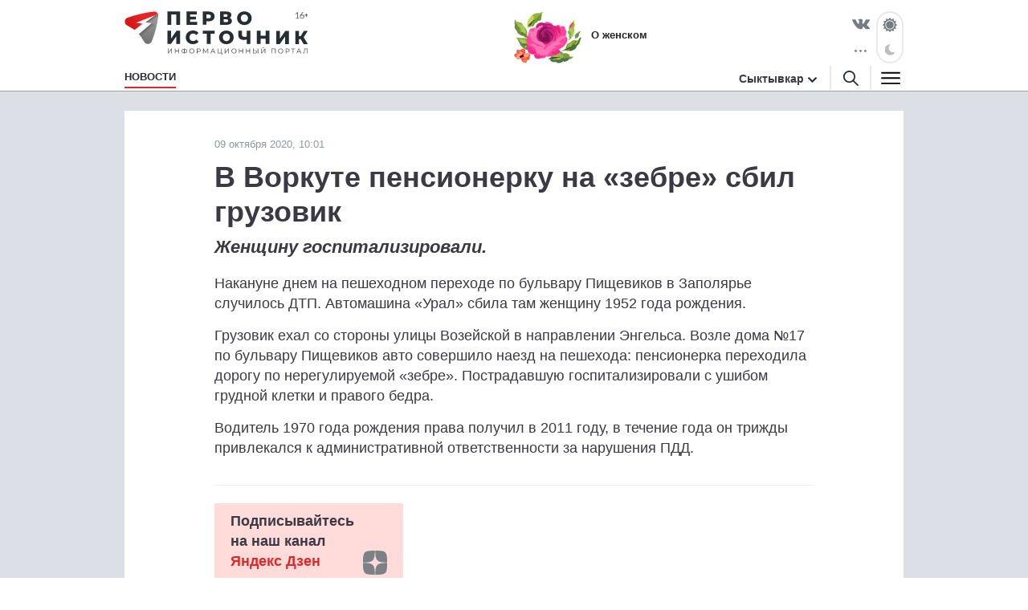

--- FILE ---
content_type: text/html; charset=utf-8
request_url: https://syktyvkar.1istochnik.ru/news/90111
body_size: 6355
content:
<!DOCTYPE html><html lang="ru"><head><meta charset="UTF-8" /><meta content="origin" name="referrer" /><meta content="width=device-width, user-scalable=no" name="viewport" /><meta content="#e62626" name="msapplication-TileColor" /><meta content="#FFFFFF" name="theme-color" /><meta content="ru_RU" property="og:locale" /><meta content="website" property="og:type" /><link href="/site.webmanifest" rel="manifest" /><link crossorigin="" href="//mc.yandex.ru" rel="preconnect" /><link rel="preload" href="https://assets.1istochnik.ru/packs/css/site-6f3d4b25.css" as="style" type="text/css"><link rel="preload" href="https://assets.1istochnik.ru/packs/js/site-09172dc00dc5d2210722.js" as="script" type="text/javascript"><meta content="d5b63a4521f73b00b03d656ce98feb7a" name="pmail_verification" /><link rel="apple-touch-icon-precomposed" type="image/png" href="https://assets.1istochnik.ru/packs/media/images/site/favicon/apple-touch-icon-48095cef32519315df8b3a5eb7f5951f.png" sizes="180x180" /><link rel="icon" type="image/png" href="https://assets.1istochnik.ru/packs/media/images/site/favicon/android-chrome-192x192-4cac237fdbf354bbc28437a0787eaa79.png" sizes="192x192" /><link rel="icon" type="image/png" href="https://assets.1istochnik.ru/packs/media/images/site/favicon/favicon-32x32-af7a540b56b9150ab1d54290ca5cbc4c.png" sizes="32x32" /><link rel="icon" type="image/png" href="https://assets.1istochnik.ru/packs/media/images/site/favicon/favicon-16x16-061b2be1993aa81ca423c8684c604778.png" sizes="16x16" /><link rel="icon" type="image/svg" href="https://assets.1istochnik.ru/packs/media/images/site/favicon/favicon-ca8c96031086a7cb4a7e3707e1722dc9.svg" sizes="70x70" /><link rel="apple-touch-icon" type="image/png" href="https://assets.1istochnik.ru/packs/media/images/site/favicon/apple-touch-icon-48095cef32519315df8b3a5eb7f5951f.png" sizes="180x180" /><link rel="apple-touch-icon" type="image/png" href="https://assets.1istochnik.ru/packs/media/images/site/favicon/apple-touch-icon-57x57-a2ec3a91f3da78e60220eeb211cdfe72.png" sizes="57x57" /><link rel="apple-touch-icon" type="image/png" href="https://assets.1istochnik.ru/packs/media/images/site/favicon/apple-touch-icon-114x114-1c8fc031ef73b6e43f0b34fe003f1b43.png" sizes="114x114" /><link rel="apple-touch-icon" type="image/png" href="https://assets.1istochnik.ru/packs/media/images/site/favicon/apple-touch-icon-144x144-38aeff95a5dd32aa3bd361266f69af8b.png" sizes="144x144" /><link color="#e62626" href="https://assets.1istochnik.ru/packs/media/images/site/favicon/safari-pinned-tab-62b38f7326993fe6c7fec745bc8ab14f.svg" rel="mask-icon" /><meta name="csrf-param" content="authenticity_token" />
<meta name="csrf-token" content="+QbMlWMHv9Odj79Owo1oCZiadFb0paMt13YcSoGyxFzTcNJbzpilg5SbWb4qkv4i/MYUNSTGxtPf9NkzEZIgkg==" /><title>В Воркуте пенсионерку на «зебре» сбил грузовик</title>
<meta name="description" content="Женщину госпитализировали.">
<link rel="canonical" href="https://syktyvkar.1istochnik.ru/news/90111">
<meta property="og:title" content="В Воркуте пенсионерку на «зебре» сбил грузовик">
<meta property="og:description" content="Женщину госпитализировали.">
<meta property="og:type" content="article">
<meta property="og:url" content="https://syktyvkar.1istochnik.ru/news/90111">
<meta name="twitter:title" content="В Воркуте пенсионерку на «зебре» сбил грузовик">
<meta name="twitter:description" content="Женщину госпитализировали.">
<meta name="twitter:card" content="summary">
<meta name="publish-date" content="2020-10-09T10:01:00+03:00"><link rel="alternate" type="application/rss+xml" title="RSS" href="/rss/all" /><link rel="stylesheet" media="all" href="https://assets.1istochnik.ru/packs/css/site-6f3d4b25.css" /><script src="https://assets.1istochnik.ru/packs/js/site-09172dc00dc5d2210722.js" defer="defer"></script></head><body data-theme="light"><script>window.ym_id = 43129674;

(function (m, e, t, r, i, k, a) {
    m[i] = m[i] || function () {
        (m[i].a = m[i].a || []).push(arguments)
    };
    m[i].l = 1 * new Date();
    k = e.createElement(t), a = e.getElementsByTagName(t)[0], k.async = 1, k.src = r, a.parentNode.insertBefore(k, a)
})
(window, document, "script", "https://mc.yandex.ru/metrika/tag.js", "ym");

ym(43129674, "init", {
    trackLinks: true,
    accurateTrackBounce: true
});</script><noscript><div><img alt="" src="https://mc.yandex.ru/watch/43129674" style="position:absolute; left:-9999px;" /></div></noscript><header data-controller="header" id="header"><div class="d-md-none" id="mobile-panel-fixed"><div class="panel-fixed-content header__content-mobile"><div class="container"><div class="row"><div class="col-12 d-flex"><a href="/"><img alt="" id="logo-mobile" src="https://assets.1istochnik.ru/packs/media/images/site/logo-white-mobile-708890c8360e2231bb23d9532d5b34f7.svg" /></a></div><div class="col-12 d-flex header-mobile__right-panel" data-controller="header-navigation"><div class="nav-btn nav-btn__search" data-action="click-&gt;header#showSearchBread"></div><div class="nav-btn nav-btn__bread" data-action="click-&gt;header#showMenuBread"></div></div></div></div></div></div><div id="desktop-panel-fixed"><div class="panel-fixed-content"><div class="container"><div class="row header__content"><div class="col-xl-5 col-lg-6 col-md-8 d-none d-md-block"><a href="/"><img alt="" class="logo light" src="https://assets.1istochnik.ru/packs/media/images/site/logo-41aa3b25838015634c5ec027799a1448.svg" /><img alt="" class="logo dark" src="https://assets.1istochnik.ru/packs/media/images/site/logo-for-dark-07bc8362bb735ceca5a70e96b3e0317c.svg" /></a></div><div class="col-xl-16 col-lg-16 col-md-13 col-24 d-none d-md-flex header-newsbox"><a href="https://syktyvkar.1istochnik.ru/news/o_zhenskom?utm_campaign=special&amp;utm_medium=element&amp;utm_source=syktyvkar_1istochnik_ru" rel="nofollow noopener" target="_blank"><img alt="О женском" class="d-none d-lg-block" src="https://media.1istochnik.ru/attachments/istochnik/elements/9/90913/1639469761-0896848767.png" /><span>О женском</span></a></div><div class="col-xl-3 col-lg-2 col-md-3 d-none d-md-flex justify-content-end"><div class="header-socialbox"><span class="socialbox-items"><a href="https://vk.com/1komi" rel="nofollow noopener" target="_blank"><svg height="14px" viewBox="0 0 25 14.264" width="22px"><path d="M23.012,4.858c-2.525,3.358-2.8,3.046-.716,4.985a11.01,11.01,0,0,1,2.487,2.876,0.915,0.915,0,0,1-.925,1.471l-3.332.052a2.778,2.778,0,0,1-1.666-.508c-1.249-.859-2.421-3.085-3.332-2.8,0,0-.937.3-0.91,2.3a1,1,0,0,1-.2.664,1.124,1.124,0,0,1-.691.286h-1.5c-3.293.208-6.2-2.825-6.2-2.825A34.532,34.532,0,0,1,.066,1.532,0.59,0.59,0,0,1,.079.9,0.938,0.938,0,0,1,.82.647l3.567-.026A1.355,1.355,0,0,1,4.96.855a0.958,0.958,0,0,1,.313.417A25.986,25.986,0,0,0,6.614,4.058C7.914,6.739,8.8,7.195,9.308,6.922c0,0,.664-0.4.52-3.644A3.839,3.839,0,0,0,9.45,1.573a1.725,1.725,0,0,0-1.106-.559c-0.2-.026.13-0.5,0.559-0.7A8.125,8.125,0,0,1,12.013,0,6.933,6.933,0,0,1,13.771.17c1.237,0.3.82,1.445,0.82,4.2,0,0.885-.169,2.122.469,2.525,0.274,0.182.951,0.026,2.617-2.811a24.133,24.133,0,0,0,1.393-2.929A0.776,0.776,0,0,1,19.4.755,0.853,0.853,0,0,1,19.889.677l3.749-.026c1.132-.143,1.314.378,1.314,0.378C25.16,1.565,24.548,2.815,23.012,4.858Z" transform="translate(0.021 0.035)"></path></svg></a><div class="socialbox-popup"><span class="socialbox-popup__button"><svg data-pointer="" height="3px" viewBox="0 0 17.6 2.5" width="21px"><circle cx="13.8" cy="1.2" data-right="" r="1.2"></circle><circle cx="8.8" cy="1.2" data-center="" r="1.2"></circle><circle cx="3.8" cy="1.2" data-left="" r="1.2"></circle></svg></span><div class="socialbox-popup__content"><p>Читайте нас в соцсетях</p><a href="https://vk.com/1komi" rel="nofollow noopener" target="_blank"><i class="icon-vk-real"></i><span>ВКонтакте</span></a><a href="https://ok.ru/pervoistochnik.kirov" rel="nofollow noopener" target="_blank"><i class="icon-ok-square"></i><span>Одноклассники</span></a></div></div></span></div><div class="header-themebox" data-controller="header-themebox"><span class="icon-themebox-sunday" data-action="click-&gt;header-themebox#setLight" title="Светлый режим"></span><span class="icon-themebox-nightday" data-action="click-&gt;header-themebox#setDark" title="Тёмный режим"></span></div></div></div><div class="row header-navigation" data-controller="header-navigation"><div class="overlay-popup" data-action="click-&gt;header#clickOverlay"></div><nav class="col-xl-19 col-lg-18 col-md-16"><ul class="header-navigation__menu"><li class="menu__item"><a class="menu__link active" aria-current="page" href="/"><span>Новости</span></a><div class="header-navigation__submenu"><div class="sel-inner-text"><ul class="col1-xl-5 header-navigation__submenu-list"><li><a class="menu__link" href="/news/society"><span>Общество</span></a></li><li><a class="menu__link" href="/news/incidents"><span>Происшествия</span></a></li><li><a class="menu__link" href="/news/interview"><span>Эксклюзив</span></a></li><li><a class="menu__link" href="/news/economy"><span>Бизнес</span></a></li><li><a class="menu__link" href="/news/politics"><span>Политика</span></a></li><li><a class="menu__link" href="/news/polezno_znat"><span>Полезно знать</span></a></li><li><a class="menu__link" href="/news/zhkh"><span>ЖКХ</span></a></li><li><a class="menu__link" href="/news/beauty"><span>Здоровье</span></a></li><li><a class="menu__link" href="/news/o_zhenskom"><span>О женском</span></a></li><li><a class="menu__link" href="/news/realty"><span>Недвижимость</span></a></li><li><a class="menu__link" href="/news/auto"><span>Авто</span></a></li><li><a class="menu__link" href="/news/horoscope"><span>Гороскоп</span></a></li><li><a class="menu__link" href="/news/pets"><span>Животные</span></a></li><li><a class="menu__link" href="/news/sport"><span>Спорт</span></a></li></ul></div></div></li><li class="menu__item"></li></ul></nav><div class="header-navigation__right col-xl-5 col-lg-6 col-md-8 d-none d-md-flex vertical-center justify-content-end"><div class="header-citybox d-none d-md-block"><a class="header-citybox__city" href="javascript:;"><span>Сыктывкар</span></a><div class="header-citybox__select"><div class="box-content"><div class="box-content__title">Выбор города</div><a href="https://1istochnik.ru">Киров</a><a class="active" href="https://syktyvkar.1istochnik.ru">Сыктывкар</a></div></div></div><div class="header-nav-buttons"><div class="button-search" data-action="click-&gt;header#showSearchBread"><a href="/search"><i class="icon-search black"></i></a></div><div class="button-menu" data-action="click-&gt;header#showMenuBread"><i class="icon-menu dark"></i></div></div></div><div class="header-navigation-search-bread"><div class="navigation-bread__btn" data-action="click-&gt;header#closeSearchBread"></div><div class="rows"><div class="navigation-bread__searchbox"><form action="/search" method="get"><i class="icon-search black"></i><input name="q" placeholder="Введите слово для поиска" type="text" /><div class="searchbox-cancel"></div></form></div></div></div><div class="header-navigation-menu-bread"><div class="navigation-bread__header d-md-none"><div class="bread-header__title">МЕНЮ</div></div><div class="navigation-bread__btn" data-action="click-&gt;header#closeMenuBread"></div><div class="navigation-bread__content"><div class="rows" data-controller="collapse"><div class="navigation-bread__menu h-bread-menu-it1" data-collapse-target="tag"><a data-action="click-&gt;collapse#toggle" class="bread-menu__title active" aria-current="page" href="/">Новости</a><ul><li><a class="bread-menu__link" href="/news/society"><span>Общество</span></a></li><li><a class="bread-menu__link" href="/news/incidents"><span>Происшествия</span></a></li><li><a class="bread-menu__link" href="/news/interview"><span>Эксклюзив</span></a></li><li><a class="bread-menu__link" href="/news/economy"><span>Бизнес</span></a></li><li><a class="bread-menu__link" href="/news/politics"><span>Политика</span></a></li><li><a class="bread-menu__link" href="/news/polezno_znat"><span>Полезно знать</span></a></li><li><a class="bread-menu__link" href="/news/zhkh"><span>ЖКХ</span></a></li><li><a class="bread-menu__link" href="/news/beauty"><span>Здоровье</span></a></li><li><a class="bread-menu__link" href="/news/o_zhenskom"><span>О женском</span></a></li><li><a class="bread-menu__link" href="/news/realty"><span>Недвижимость</span></a></li><li><a class="bread-menu__link" href="/news/auto"><span>Авто</span></a></li><li><a class="bread-menu__link" href="/news/horoscope"><span>Гороскоп</span></a></li><li><a class="bread-menu__link" href="/news/pets"><span>Животные</span></a></li><li><a class="bread-menu__link" href="/news/sport"><span>Спорт</span></a></li></ul></div><div class="navigation-bread__menu h-bread-menu-it2" data-collapse-target="tag"><a data-action="click-&gt;collapse#toggle" class="bread-menu__title" href="/map">Карта-справочник</a><ul><li><a class="bread-menu__link" href="/map/subrubrics/44796">Фитнес-центры</a></li><li><a class="bread-menu__link" href="/map/subrubrics/44786">Салоны красоты</a></li><li><a class="bread-menu__link" href="/map/subrubrics/43271">Ателье</a></li><li><a class="bread-menu__link" href="/map/subrubrics/43430">Стоматология</a></li><li><a class="bread-menu__link" href="/map/subrubrics/44777">Женская одежда</a></li><li><a class="bread-menu__link" href="/map/catalog">Все категории</a></li></ul></div><div class="navigation-bread__menu h-bread-menu-it3" data-collapse-target="tag"><div class="bread-menu__title" data-action="click-&gt;collapse#toggle">Обратная связь</div><ul><li><a class="bread-menu__link" href="/pages/agreement">Пользовательское соглашение</a></li><li><a class="bread-menu__link" href="/pages/information">Правовая информация</a></li><li><a class="bread-menu__link" href="/pages/contacts">Редакция</a></li><li><a class="bread-menu__link" href="/pages/partners">Рекламодателям</a></li><li><a class="bread-menu__link" href="/pages/comments">Публикация комментариев</a></li><li><a class="bread-menu__link" href="/pages/privacypolicy">Политика обработки персональных данных</a></li></ul></div></div><div class="rows navigation-bread-extra d-md-none d-block"><div class="bread-menu__city"><div class="bread-menu__title">Город</div><div><a href="https://1istochnik.ru"><i></i>Киров</a><a class="active" href="https://syktyvkar.1istochnik.ru"><i class="icon-menu-active"></i>Сыктывкар</a></div></div><div class="bread-menu__theme"><div class="bread-menu__title">Темы оформления</div><div class="themebox" data-controller="header-themebox"><div data-action="click-&gt;header-themebox#setLight" title="Светлый режим"><span class="icon-themebox-sunday"></span>Светлая</div><div data-action="click-&gt;header-themebox#setDark" title="Тёмный режим"><span class="icon-themebox-nightday"></span>Тёмная</div></div></div><div class="bread-menu__copy"><i class="icon-16plus"></i><p>Информационный портал «Первоисточник»<br />© 1istochnik, 2011 – 2026 гг.<br />Все права защищены</p></div><div class="bread-menu__social"><a href="https://vk.com/1komi" rel="nofollow noopener" target="_blank"><i class="icon-vk"></i></a><a href="https://ok.ru/pervoistochnik.kirov" rel="nofollow noopener" target="_blank"><i class="icon-ok"></i></a></div></div></div></div></div></div></div></div></header><div class="wrapper"><script type="application/ld+json">{"@context":"http://schema.org","@type":"Article","headline":"В Воркуте пенсионерку на «зебре» сбил грузовик","description":"Женщину госпитализировали.","datePublished":"2020-10-09T10:01:00+03:00","dateModified":"2020-10-09T10:01:56+03:00","mainEntityOfPage":{"@type":"WebPage","@id":"https://syktyvkar.1istochnik.ru/news/90111"},"author":{"@type":"Organization","name":"Первоисточник"},"publisher":{"@type":"Organization","name":"Первоисточник","logo":{"@type":"ImageObject","url":"https://syktyvkar.1istochnik.ruhttps://assets.1istochnik.ru/packs/media/images/site/favicon/android-chrome-512x512-eba013ecd0ee68d8e6fbb1d1441d49dc.png"}}}</script><main class="pb-md-4"><div class="container"><div class="row bn-first-line"><div class="d-none col-sm-12 col-md-12 d-md-block"></div><div class="d-none col-sm-12 col-md-12 d-md-block"></div></div></div><div class="article-wrapper mt-0 mt-md-4 mt-lg-0"><div class="container"><div class="row"><div class="article col-xl-18 mt-md-4" data-controller="article-fancybox" itemscope="" itemtype="http://schema.org/NewsArticle"><div class="article__meta"><link href="https://syktyvkar.1istochnik.ru/news/90111" itemprop="mainEntityOfPage url" /><meta content="В Воркуте пенсионерку на «зебре» сбил грузовик" itemprop="headline name" /><meta content="Женщину госпитализировали." itemprop="description" /><meta content="2020-10-09T10:01:00+03:00" itemprop="datePublished" /><meta content="2020-10-09T10:01:56+03:00" itemprop="dateModified" /><figure itemprop="publisher" itemscope="" itemtype="https://schema.org/Organization"><figure itemprop="logo" itemscope="" itemtype="https://schema.org/ImageObject"><link href="https://assets.1istochnik.ru/packs/media/images/site/favicon/android-chrome-512x512-eba013ecd0ee68d8e6fbb1d1441d49dc.png" itemprop="url image" /></figure><meta content="Первоисточник" itemprop="name" /><meta content="610000, Россия, Киров, ул. Московская, д. 40, офис 8" itemprop="address" /><meta content="+7 (8332) 712-712" itemprop="telephone" /><link content="https://syktyvkar.1istochnik.ru" itemprop="url" /></figure><meta content="Происшествия" itemprop="keywords" /></div><div class="article__dateviewer">09 октября 2020, 10:01</div><div class="article__title"><h1>В Воркуте пенсионерку на «зебре» сбил грузовик</h1></div><div class="article__subtitle"><h2>Женщину госпитализировали.</h2></div><div class="article__box"><div class="article__content" itemprop="articleBody"><!DOCTYPE html PUBLIC "-//W3C//DTD HTML 4.0 Transitional//EN" "http://www.w3.org/TR/REC-html40/loose.dtd"> <html><body> <p>Накануне днем на пешеходном переходе по бульвару Пищевиков в Заполярье случилось ДТП. Автомашина «Урал» сбила там женщину 1952 года рождения.</p> <p>Грузовик ехал со стороны улицы Возейской в направлении Энгельса. Возле дома №17 по бульвару Пищевиков авто совершило наезд на пешехода: пенсионерка переходила дорогу по нерегулируемой «зебре». Пострадавшую госпитализировали с ушибом грудной клетки и правого бедра.</p> <p>Водитель 1970 года рождения права получил в 2011 году, в течение года он трижды привлекался к административной ответственности за нарушения ПДД. </p> </body></html></div></div><div class="row"><div class="col-24 col-md-8"><div class="article__dzen-share"><a rel="nofollow noopener" target="_blank"><div><p>Подписывайтесь на наш канал <span class="link-dzen">Яндекс Дзен</span></p><span class="btn">Подписаться</span></div><i class="icon-dzen2"></i></a></div></div></div><div class="article__tags"><p>Теги:<a href="/news/incidents">Происшествия</a></p></div></div><div class="col-xl-6 d-none d-xl-block"><div class="row news-sidebar-list"><div class="col-24 mt-4"><div class="bn-sliderbox" data-bn-type="news_sidebar" data-controller="bnbox-sliderbox"><div class="bnbox news-sidebar-bnbox" data-controller="bnbox"><a href="https://syktyvkar.1istochnik.ru/news/polezno_znat" rel="nofollow noopener" target="_blank"><img alt="" class="lazyload" data-src="https://media.1istochnik.ru/attachments/istochnik/bns/10/103536/1698321272-d74d1f6516.jpg" src="" /></a></div></div></div><div class="col-24 mt-4"><div class="bn-sliderbox" data-bn-type="news_sidebar" data-controller="bnbox-sliderbox"><div class="bnbox news-sidebar-bnbox" data-controller="bnbox"><a href="https://syktyvkar.1istochnik.ru/news/economy?utm_campaign=news_sidebar&amp;utm_medium=banner&amp;utm_source=syktyvkar_1istochnik_ru" rel="nofollow noopener" target="_blank"><img alt="" class="lazyload" data-src="https://media.1istochnik.ru/attachments/istochnik/bns/9/90905/1698321395-2a20da6d4b.jpg" src="" /></a></div></div></div><div class="col-24 mt-4"><div class="bn-sliderbox" data-bn-type="news_sidebar" data-controller="bnbox-sliderbox"><div class="bnbox news-sidebar-bnbox" data-controller="bnbox"><a href="https://syktyvkar.1istochnik.ru/news/politics?utm_campaign=news_sidebar&amp;utm_medium=banner&amp;utm_source=syktyvkar_1istochnik_ru" rel="nofollow noopener" target="_blank"><img alt="" class="lazyload" data-src="https://media.1istochnik.ru/attachments/istochnik/bns/9/90903/1698321527-82037a1c06.jpg" src="" /></a></div></div></div><div class="col-24 mt-4"><div class="bn-sliderbox" data-bn-type="news_sidebar" data-controller="bnbox-sliderbox"><div class="bnbox news-sidebar-bnbox" data-controller="bnbox"><a href="https://syktyvkar.1istochnik.ru/news/beauty?utm_campaign=news_sidebar&amp;utm_medium=banner&amp;utm_source=syktyvkar_1istochnik_ru" rel="nofollow noopener" target="_blank"><img alt="" class="lazyload" data-src="https://media.1istochnik.ru/attachments/istochnik/bns/9/90904/1698321623-9c532255c9.jpg" src="" /></a></div></div></div><div class="col-24 mt-4"><div class="bn-sliderbox" data-bn-type="news_sidebar" data-controller="bnbox-sliderbox"><div class="bnbox news-sidebar-bnbox" data-controller="bnbox"><a href="https://syktyvkar.1istochnik.ru/news/sport?utm_campaign=news_sidebar&amp;utm_medium=banner&amp;utm_source=syktyvkar_1istochnik_ru" rel="nofollow noopener" target="_blank"><img alt="" class="lazyload" data-src="https://media.1istochnik.ru/attachments/istochnik/bns/14/143035/1698322211-3147dc03c6.jpg" src="" /></a></div></div></div></div></div></div></div></div><div class="__news--article-footer" data-controller="news--article-footer" data-news--article-footer-article-value="90111"><img alt="" src="https://assets.1istochnik.ru/packs/media/images/site/spinner-78ed20970ae3577dcb0322c6a011eaee.svg" style="display: block; margin-left: auto; margin-right: auto;" /></div></main></div><footer id="footer"><span class="map-footer-btn" data-action="click-&gt;map-footer-btn#toggle" data-controller="map-footer-btn"></span><div class="container"><div class="row"><div class="col-24"><div class="row vertical-center"><div class="col-xl-5 col-lg-6 col-md-8 col-sm-12 col-6"><img alt="" class="footer-logo d-none d-sm-block" src="https://assets.1istochnik.ru/packs/media/images/site/logo-gray-b4864da422ca9e0b253de568d793a6d0.svg" /><img alt="" class="footer-logo-mini d-sm-none" src="https://assets.1istochnik.ru/packs/media/images/site/logo-mini-gray-mobile-2acd54eba1f2f920f3cad598e69fe280.svg" /></div><div class="col-xl-7 col-lg-8 col-md-10 col-sm-12 col-18 footer-copybox"><p>Информационный портал «Первоисточник»<br />© 1istochnik, 2011 – 2026 гг.<br />Все права защищены</p></div><div class="col-xl-4 col-lg-5 col-md-6 col-sm-24 footer-socialbox"><div><a href="https://vk.com/1komi" rel="nofollow noopener" target="_blank"><i class="icon-vk-real"></i></a><a href="https://ok.ru/pervoistochnik.kirov" rel="nofollow noopener" target="_blank"><i class="icon-ok"></i></a></div></div></div><div class="row d-none d-md-block"><div class="col-xl-24"><div class="row footer-menubox"><div class="footer-menubox__t1"><a href="/"> Новости</a><ul><li><a href="/news/society">Общество</a></li><li><a href="/news/incidents">Происшествия</a></li><li><a href="/news/interview">Эксклюзив</a></li><li><a href="/news/economy">Бизнес</a></li><li><a href="/news/politics">Политика</a></li><li><a href="/news/polezno_znat">Полезно знать</a></li></ul></div></div></div></div></div></div><div class="row footer-advanced f-bottom-end"><div class="col-xl-20 col-md-20 col-lg-20 d-flex vertical-center footer-advanced__left"><i class="icon-16plus"></i><ul class="d-flex"><li><a href="/pages/agreement">Пользовательское соглашение</a></li><li><a href="/pages/information">Правовая информация</a></li><li><a href="/pages/contacts">Редакция</a></li><li><a href="/pages/partners">Рекламодателям</a></li><li><a href="/pages/comments">	Публикация комментариев</a></li><li><a href="/pages/privacypolicy">Политика обработки персональных данных</a></li></ul></div><div class="col-xl-4 col-md-4 col-lg-4 d-flex vertical-center footer-advanced__right"></div></div></div></footer><span id="back-to-top"></span></body></html>

--- FILE ---
content_type: text/html; charset=utf-8
request_url: https://syktyvkar.1istochnik.ru/news/article_footer
body_size: 5604
content:
<div class="wrapper-dark mt-2 mt-sm-4"><div class="container"><div class="row"><div class="col-xl-24"><div class="news-special-sliderbox py-2 py-sm-4" data-controller="news-special-sliderbox"><div class="sliderbox-header"><a class="sliderbox-header__title" href="/news/incidents">Происшествия</a><div class="sliderbox-header__arrows"><div class="button slick-prev slick-arrow" data-news-special-sliderbox-target="prev"></div><span class="sliderbox-header__counter d-block d-md-none" data-news-special-sliderbox-target="counter"></span><div class="button slick-next slick-arrow" data-news-special-sliderbox-target="next"></div></div></div><div class="sliderbox-list mt-2 mt-sm-4" data-news-special-sliderbox-target="list"><div class="sidebar-item"><div class="news-item box-shadow"><div><a href="/news/163694"><div class="news-item__img"><img alt="" class="lazyload" data-src="https://media.1istochnik.ru/attachments/istochnik/publications/16/163694/small_1769512510-fc37aa384b.jpeg" src="" /></div><div class="news-item__text"><span class="news-item__mark">Происшествия</span><div class="news-item__title">Из-за неосторожного обращения с огнем сгорела квартира в Сосногорском районе</div></div></a><div class="news-item__suffix"><div class="news-item__suffix_left"><span class="news-item__dateviewer">27 января 15:00</span></div></div></div></div></div><div class="sidebar-item"><div class="news-item box-shadow"><div><a href="/news/163678"><div class="news-item__img"><img alt="" class="lazyload" data-src="https://media.1istochnik.ru/attachments/istochnik/publications/16/163678/small_1769498274-10c1321779.jpeg" src="" /></div><div class="news-item__text"><span class="news-item__mark">Происшествия</span><div class="news-item__title">В Сыктывкаре водитель сбил пешехода и скрылся с места ДТП</div></div></a><div class="news-item__suffix"><div class="news-item__suffix_left"><span class="news-item__dateviewer">27 января 11:00</span></div></div></div></div></div><div class="sidebar-item"><div class="news-item box-shadow"><div><a href="/news/163570"><div class="news-item__img"><img alt="" class="lazyload" data-src="https://media.1istochnik.ru/attachments/istochnik/publications/16/163570/small_1769153015-4b5cc2965a.jpeg" src="" /></div><div class="news-item__text"><span class="news-item__mark">Происшествия</span><div class="news-item__title">В Ухте водитель сбил женщину, двигаясь задним ходом во дворе</div></div></a><div class="news-item__suffix"><div class="news-item__suffix_left"><span class="news-item__dateviewer">23 января 12:00</span></div></div></div></div></div><div class="sidebar-item"><div class="news-item box-shadow"><div><a href="/news/163460"><div class="news-item__img"><img alt="" class="lazyload" data-src="https://media.1istochnik.ru/attachments/istochnik/publications/16/163460/small_1768942911-e44550c347.jpeg" src="" /></div><div class="news-item__text"><span class="news-item__mark">Происшествия</span><div class="news-item__title">В Инте нашли погибшей пропавшую школьницу, задержан подозреваемый</div></div></a><div class="news-item__suffix"><div class="news-item__suffix_left"><span class="news-item__dateviewer">21 января 09:00</span></div></div></div></div></div><div class="sidebar-item"><div class="news-item box-shadow"><div><a href="/news/163402"><div class="news-item__img"><img alt="" class="lazyload" data-src="https://media.1istochnik.ru/attachments/istochnik/publications/16/163402/small_1768822400-32fe4ef4fd.jpeg" src="" /></div><div class="news-item__text"><span class="news-item__mark">Происшествия</span><div class="news-item__title">В Сосногорске водитель УАЗа, не соблюдая дистанцию, врезался в фуру</div></div></a><div class="news-item__suffix"><div class="news-item__suffix_left"><span class="news-item__dateviewer">19 января 15:00</span></div></div></div></div></div><div class="sidebar-item"><div class="news-item box-shadow"><div><a href="/news/163385"><div class="news-item__img"><img alt="" class="lazyload" data-src="https://media.1istochnik.ru/attachments/istochnik/publications/16/163385/small_1768810266-55569789d5.jpeg" src="" /></div><div class="news-item__text"><span class="news-item__mark">Происшествия</span><div class="news-item__title">В Коми скончалась одна из пострадавших в результате взрыва в учебном центре МВД</div></div></a><div class="news-item__suffix"><div class="news-item__suffix_left"><span class="news-item__dateviewer">19 января 11:00</span></div></div></div></div></div><div class="sidebar-item"><div class="news-item box-shadow"><div><a href="/news/163379"><div class="news-item__img"><img alt="" class="lazyload" data-src="https://media.1istochnik.ru/attachments/istochnik/publications/16/163379/small_1768804710-cb36721b42.jpeg" src="" /></div><div class="news-item__text"><span class="news-item__mark">Происшествия</span><div class="news-item__title">В сети появилось видео момента взрыва в центре профессиональной подготовки МВД в Сыктывкаре</div></div></a><div class="news-item__suffix"><div class="news-item__suffix_left"><span class="news-item__dateviewer">19 января 09:00</span></div></div></div></div></div><div class="sidebar-item"><div class="news-item box-shadow"><div><a href="/news/163322"><div class="news-item__img"><img alt="" class="lazyload" data-src="https://media.1istochnik.ru/attachments/istochnik/publications/16/163322/small_1768555796-54a3fc9b30.jpeg" src="" /></div><div class="news-item__text"><span class="news-item__mark">Происшествия</span><div class="news-item__title">В Воргашоре пьяный водитель без прав устроил тройное ДТП</div></div></a><div class="news-item__suffix"><div class="news-item__suffix_left"><span class="news-item__dateviewer">16 января 12:00</span></div></div></div></div></div><div class="sidebar-item"><div class="news-item box-shadow"><div><a href="/news/163299"><div class="news-item__img"><img alt="" class="lazyload" data-src="https://media.1istochnik.ru/attachments/istochnik/publications/16/163299/small_1768484326-719d74c3a3.jpeg" src="" /></div><div class="news-item__text"><span class="news-item__mark">Происшествия</span><div class="news-item__title">ЧП в центре МВД в Эжве: что известно к этому часу</div></div></a><div class="news-item__suffix"><div class="news-item__suffix_left"><span class="news-item__dateviewer">15 января 16:30</span></div></div></div></div></div><div class="sidebar-item"><div class="news-item box-shadow"><div><a href="/news/163293"><div class="news-item__img"><img alt="" class="lazyload" data-src="https://media.1istochnik.ru/attachments/istochnik/publications/16/163293/small_1768479474-ac9214c603.jpeg" src="" /></div><div class="news-item__text"><span class="news-item__mark">Происшествия</span><div class="news-item__title">Девять человек пострадали при взрыве светошумовой гранаты в учебном центре МВД в Сыктывкаре</div></div></a><div class="news-item__suffix"><div class="news-item__suffix_left"><span class="news-item__dateviewer">15 января 15:00</span></div></div></div></div></div><div class="sidebar-item"><div class="news-item box-shadow"><div><a href="/news/163290"><div class="news-item__img"><img alt="" class="lazyload" data-src="https://media.1istochnik.ru/attachments/istochnik/publications/16/163290/small_1768474868-ff0039dbf1.jpeg" src="" /></div><div class="news-item__text"><span class="news-item__mark">Происшествия</span><div class="news-item__title">Взрыв прогремел в в центре профессиональной подготовки МВД в Сыктывкаре</div></div></a><div class="news-item__suffix"><div class="news-item__suffix_left"><span class="news-item__dateviewer">15 января 14:00</span></div></div></div></div></div><div class="sidebar-item"><div class="news-item box-shadow"><div><a href="/news/163282"><div class="news-item__img"><img alt="" class="lazyload" data-src="https://media.1istochnik.ru/attachments/istochnik/publications/16/163282/small_1768468378-3d491c1536.jpeg" src="" /></div><div class="news-item__text"><span class="news-item__mark">Происшествия</span><div class="news-item__title">За сутки в Коми ликвидировали пять пожаров</div></div></a><div class="news-item__suffix"><div class="news-item__suffix_left"><span class="news-item__dateviewer">15 января 12:00</span></div></div></div></div></div></div></div></div></div></div></div><div class="container"><div class="row"><div class="col-xl-24 px-xxs-0"></div></div></div><div class="wrapper-dark mt-2 mt-sm-4"><div class="container"><div class="row"><div class="col-xl-24"><div class="news-special-sliderbox py-2 py-sm-4" data-controller="news-special-sliderbox"><div class="sliderbox-header"><a class="sliderbox-header__title" href="/news/society">Общество</a><div class="sliderbox-header__arrows"><div class="button slick-prev slick-arrow" data-news-special-sliderbox-target="prev"></div><span class="sliderbox-header__counter d-block d-md-none" data-news-special-sliderbox-target="counter"></span><div class="button slick-next slick-arrow" data-news-special-sliderbox-target="next"></div></div></div><div class="sliderbox-list mt-2 mt-sm-4" data-news-special-sliderbox-target="list"><div class="sidebar-item"><div class="news-item box-shadow"><div><a href="/news/163744"><div class="news-item__img"><img alt="" class="lazyload" data-src="https://media.1istochnik.ru/attachments/istochnik/publications/16/163744/small_1769605345-e2c308f7de.jpeg" src="" /></div><div class="news-item__text"><span class="news-item__mark">Гороскоп</span><div class="news-item__title">Тельцам нельзя никого не провоцировать, а Скорпионам стоит поработать над ошибками</div></div></a><div class="news-item__suffix"><div class="news-item__suffix_left"><span class="news-item__dateviewer">28 января 20:00</span></div></div></div></div></div><div class="sidebar-item"><div class="news-item box-shadow"><div><a href="/news/163749"><div class="news-item__img"><img alt="" class="lazyload" data-src="https://media.1istochnik.ru/attachments/istochnik/publications/16/163749/small_1769610277-40b6409202.jpeg" src="" /></div><div class="news-item__text"><span class="news-item__mark">Общество</span><div class="news-item__title">«Прекрасная идея поддержать молодых родителей»: в ВятГУ создан Центр социальной помощи семейным сотрудникам и студентам</div></div></a><div class="news-item__suffix"><div class="news-item__suffix_left"><span class="news-item__dateviewer">28 января 17:24</span></div></div></div></div></div><div class="sidebar-item"><div class="news-item box-shadow"><div><a href="/news/163747"><div class="news-item__img"><img alt="" class="lazyload" data-src="https://media.1istochnik.ru/attachments/istochnik/publications/16/163747/small_1769610214-abdacf79a6.jpeg" src="" /></div><div class="news-item__text"><span class="news-item__mark">Общество</span><div class="news-item__title">Хозяйку оштрафовали за то, что выбросила собаку из окна</div></div></a><div class="news-item__suffix"><div class="news-item__suffix_left"><span class="news-item__dateviewer">28 января 17:00</span></div></div></div></div></div><div class="sidebar-item"><div class="news-item box-shadow"><div><a href="/news/163741"><div class="news-item__img"><img alt="" class="lazyload" data-src="https://media.1istochnik.ru/attachments/istochnik/publications/16/163741/small_1769604300-c64cb55b3a.jpeg" src="" /></div><div class="news-item__text"><span class="news-item__mark">Общество</span><div class="news-item__title">Санавиация Коми за неделю эвакуировала 20 пациентов</div></div></a><div class="news-item__suffix"><div class="news-item__suffix_left"><span class="news-item__dateviewer">28 января 16:00</span></div></div></div></div></div><div class="sidebar-item"><div class="news-item box-shadow"><div><a href="/news/163737"><div class="news-item__img"><img alt="" class="lazyload" data-src="https://media.1istochnik.ru/attachments/istochnik/publications/16/163737/small_1769598607-f2bf5ebac4.jpeg" src="" /></div><div class="news-item__text"><span class="news-item__mark">Политика</span><div class="news-item__title">Помощника депутата Госсовета Коми задержали по подозрению в покушении на взятку</div></div></a><div class="news-item__suffix"><div class="news-item__suffix_left"><span class="news-item__dateviewer">28 января 15:00</span></div></div></div></div></div><div class="sidebar-item"><div class="news-item box-shadow"><div><a href="/news/163736"><div class="news-item__img"><img alt="" class="lazyload" data-src="https://media.1istochnik.ru/attachments/istochnik/publications/16/163736/small_1769598330-aae4324862.jpeg" src="" /></div><div class="news-item__text"><span class="news-item__mark">Общество</span><div class="news-item__title">В Коми ждут аномальные морозы до -48</div></div></a><div class="news-item__suffix"><div class="news-item__suffix_left"><span class="news-item__dateviewer">28 января 14:00</span></div></div></div></div></div><div class="sidebar-item"><div class="news-item box-shadow"><div><a href="/news/163726"><div class="news-item__img"><img alt="" class="lazyload" data-src="https://media.1istochnik.ru/attachments/istochnik/publications/16/163726/small_1769588032-89741642f5.jpeg" src="" /></div><div class="news-item__text"><span class="news-item__mark">Общество</span><div class="news-item__title">Две школы Сыктывкара закрыты на карантин из-за кишечной инфекции</div></div></a><div class="news-item__suffix"><div class="news-item__suffix_left"><span class="news-item__dateviewer">28 января 12:00</span></div></div></div></div></div><div class="sidebar-item"><div class="news-item box-shadow"><div><a href="/news/163725"><div class="news-item__img"><img alt="" class="lazyload" data-src="https://media.1istochnik.ru/attachments/istochnik/publications/16/163725/small_1769587787-493bb46d4d.jpeg" src="" /></div><div class="news-item__text"><span class="news-item__mark">Общество</span><div class="news-item__title">Более 160 млн рублей направят на развитие арктических городов Коми</div></div></a><div class="news-item__suffix"><div class="news-item__suffix_left"><span class="news-item__dateviewer">28 января 11:00</span></div></div></div></div></div><div class="sidebar-item"><div class="news-item box-shadow"><div><a href="/news/163718"><div class="news-item__img"><img alt="" class="lazyload" data-src="https://media.1istochnik.ru/attachments/istochnik/publications/16/163718/small_1769585706-4cfedef559.jpeg" src="" /></div><div class="news-item__text"><span class="news-item__mark">Общество</span><div class="news-item__title">Новый арт-объект в Сыктывкаре соединил мифологию и современное искусство</div></div></a><div class="news-item__suffix"><div class="news-item__suffix_left"><span class="news-item__dateviewer">28 января 10:00</span></div></div></div></div></div><div class="sidebar-item"><div class="news-item box-shadow"><div><a href="/news/163711"><div class="news-item__img"><img alt="" class="lazyload" data-src="https://media.1istochnik.ru/attachments/istochnik/publications/16/163711/small_1769524187-06567f11dd.jpeg" src="" /></div><div class="news-item__text"><span class="news-item__mark">Гороскоп</span><div class="news-item__title">Львы устроят себе марафон с препятствиями, а Козероги - избегайте спешки</div></div></a><div class="news-item__suffix"><div class="news-item__suffix_left"><span class="news-item__dateviewer">27 января 20:00</span></div></div></div></div></div><div class="sidebar-item"><div class="news-item box-shadow"><div><a href="/news/163702"><div class="news-item__img"><img alt="" class="lazyload" data-src="https://media.1istochnik.ru/attachments/istochnik/publications/16/163702/small_1769518308-f4d43d3a83.jpeg" src="" /></div><div class="news-item__text"><span class="news-item__mark">Общество</span><div class="news-item__title">В ВятГУ приступили к созданию проекта реконструкции очередной вятской святыни</div></div></a><div class="news-item__suffix"><div class="news-item__suffix_left"><span class="news-item__dateviewer">27 января 18:30</span></div></div></div></div></div><div class="sidebar-item"><div class="news-item box-shadow"><div><a href="/news/163674"><div class="news-item__img"><img alt="" class="lazyload" data-src="https://media.1istochnik.ru/attachments/istochnik/publications/16/163674/small_1769496516-72f879d7c4.jpeg" src="" /></div><div class="news-item__text"><span class="news-item__mark">Общество</span><div class="news-item__title">Спасательный патруль: как в Коми ищут и помогают тем, кто может замёрзнуть</div></div></a><div class="news-item__suffix"><div class="news-item__suffix_left"><span class="news-item__dateviewer">27 января 17:00</span></div></div></div></div></div></div></div></div></div></div></div><div class="container"><div class="row"><div class="col-xl-24 px-xxs-0"></div></div></div><div class="wrapper-dark mt-2 mt-sm-4"><div class="container"><div class="row"><div class="col-xl-24"><div class="news-special-sliderbox py-2 py-sm-4" data-controller="news-special-sliderbox"><div class="sliderbox-header"><a class="sliderbox-header__title" href="/news/polezno_znat">Полезно знать</a><div class="sliderbox-header__arrows"><div class="button slick-prev slick-arrow" data-news-special-sliderbox-target="prev"></div><span class="sliderbox-header__counter d-block d-md-none" data-news-special-sliderbox-target="counter"></span><div class="button slick-next slick-arrow" data-news-special-sliderbox-target="next"></div></div></div><div class="sliderbox-list mt-2 mt-sm-4" data-news-special-sliderbox-target="list"><div class="sidebar-item"><div class="news-item box-shadow"><div><a href="/news/163215"><div class="news-item__img"><img alt="" class="lazyload" data-src="https://media.1istochnik.ru/attachments/istochnik/publications/16/163215/small_1768301790-f4b547c032.jpeg" src="" /></div><div class="news-item__text"><span class="news-item__mark">Авто</span><div class="news-item__title">В России собираются изменить правила сдачи экзаменов на водительские права</div></div></a><div class="news-item__suffix"><div class="news-item__suffix_left"><span class="news-item__dateviewer">13 января 13:56</span></div></div></div></div></div><div class="sidebar-item"><div class="news-item box-shadow"><div><a href="/news/163160"><div class="news-item__img"><img alt="" class="lazyload" data-src="https://media.1istochnik.ru/attachments/istochnik/publications/16/163160/small_1768199484-0b558a4619.jpeg" src="" /></div><div class="news-item__text"><span class="news-item__mark">Здоровье</span><div class="news-item__title">Как отличить грипп от ОРВИ и когда обращаться к врачу</div></div></a><div class="news-item__suffix"><div class="news-item__suffix_left"><span class="news-item__dateviewer">12 января 17:00</span></div></div></div></div></div><div class="sidebar-item"><div class="news-item box-shadow"><div><a href="/news/163181"><div class="news-item__img"><img alt="" class="lazyload" data-src="https://media.1istochnik.ru/attachments/istochnik/publications/16/163181/small_1768216392-8898fda12e.jpeg" src="" /></div><div class="news-item__text"><span class="news-item__mark">ЖКХ</span><div class="news-item__title">Срок оплаты ЖКХ в России продлили до 15 числа месяца</div></div></a><div class="news-item__suffix"><div class="news-item__suffix_left"><span class="news-item__dateviewer">12 января 15:00</span></div></div></div></div></div><div class="sidebar-item"><div class="news-item box-shadow"><div><a href="/news/162193"><div class="news-item__img"><img alt="" class="lazyload" data-src="https://media.1istochnik.ru/attachments/istochnik/publications/16/162193/small_1765346149-e6680e7883.jpeg" src="" /></div><div class="news-item__text"><span class="news-item__mark">Авто</span><div class="news-item__title">В Сыктывкаре и Ухте снизился территориальный коэффициент по ОСАГО</div></div></a><div class="news-item__suffix"><div class="news-item__suffix_left"><span class="news-item__dateviewer">10 декабря 10:00</span></div></div></div></div></div><div class="sidebar-item"><div class="news-item box-shadow"><div><a href="/news/161453"><div class="news-item__img"><img alt="" class="lazyload" data-src="https://media.1istochnik.ru/attachments/istochnik/publications/16/161453/small_1763465258-637045c06a.jpeg" src="" /></div><div class="news-item__text"><span class="news-item__mark">Полезно знать</span><div class="news-item__title">Типичная жертва кибермошенников в Коми — мужчина 25-44 лет</div></div></a><div class="news-item__suffix"><div class="news-item__suffix_left"><span class="news-item__dateviewer">18 ноября 14:00</span></div></div></div></div></div><div class="sidebar-item"><div class="news-item box-shadow"><div><a href="/news/161295"><div class="news-item__img"><img alt="" class="lazyload" data-src="https://media.1istochnik.ru/attachments/istochnik/publications/16/161295/small_1763024056-db9ae64f11.jpeg" src="" /></div><div class="news-item__text"><span class="news-item__mark">Полезно знать</span><div class="news-item__title">Ректор ВятГУ Валентин Пугач в качестве лектора Российского общества «Знание» рассказал ветеранам вуза об опасности фейков</div></div></a><div class="news-item__suffix"><div class="news-item__suffix_left"><span class="news-item__dateviewer">13 ноября 11:54</span></div></div></div></div></div><div class="sidebar-item"><div class="news-item box-shadow"><div><a href="/news/161097"><div class="news-item__img"><img alt="" class="lazyload" data-src="https://media.1istochnik.ru/attachments/istochnik/publications/16/161097/small_1762488014-393c72c0ea.jpeg" src="" /></div><div class="news-item__text"><span class="news-item__mark">Авто</span><div class="news-item__title">В Коми появятся три новых пункта весовых контроля</div></div></a><div class="news-item__suffix"><div class="news-item__suffix_left"><span class="news-item__dateviewer">07 ноября 13:00</span></div></div></div></div></div><div class="sidebar-item"><div class="news-item box-shadow"><div><a href="/news/160832"><div class="news-item__img"><img alt="" class="lazyload" data-src="https://media.1istochnik.ru/attachments/istochnik/publications/16/160832/small_1761735461-a07bce91e5.jpeg" src="" /></div><div class="news-item__text"><span class="news-item__mark">Россия и мир</span><div class="news-item__title">Постельное бельё в плацкарте теперь не включено в стоимость билета</div></div></a><div class="news-item__suffix"><div class="news-item__suffix_left"><span class="news-item__dateviewer">29 октября 15:00</span></div></div></div></div></div><div class="sidebar-item"><div class="news-item box-shadow"><div><a href="/news/160725"><div class="news-item__img"><img alt="" class="lazyload" data-src="https://media.1istochnik.ru/attachments/istochnik/publications/16/160725/small_1761559820-bba542934d.jpeg" src="" /></div><div class="news-item__text"><span class="news-item__mark">Россия и мир</span><div class="news-item__title">Закупаться к новогоднему столу нужно уже сейчас, призвали эксперты</div></div></a><div class="news-item__suffix"><div class="news-item__suffix_left"><span class="news-item__dateviewer">27 октября 13:00</span></div></div></div></div></div><div class="sidebar-item"><div class="news-item box-shadow"><div><a href="/news/160649"><div class="news-item__img"><img alt="" class="lazyload" data-src="https://media.1istochnik.ru/attachments/istochnik/publications/16/160649/small_1761305070-7c5a77681c.jpeg" src="" /></div><div class="news-item__text"><span class="news-item__mark">Россия и мир</span><div class="news-item__title">Центробанк снизил ключевую ставку</div></div></a><div class="news-item__suffix"><div class="news-item__suffix_left"><span class="news-item__dateviewer">24 октября 14:00</span></div></div></div></div></div><div class="sidebar-item"><div class="news-item box-shadow"><div><a href="/news/160590"><div class="news-item__img"><img alt="" class="lazyload" data-src="https://media.1istochnik.ru/attachments/istochnik/publications/16/160590/small_1761202362-c83e265d03.jpeg" src="" /></div><div class="news-item__text"><span class="news-item__mark">Полезно знать</span><div class="news-item__title">Сыктывкарские школьники побывали в гостях у пожарных</div></div></a><div class="news-item__suffix"><div class="news-item__suffix_left"><span class="news-item__dateviewer">23 октября 11:00</span></div></div></div></div></div><div class="sidebar-item"><div class="news-item box-shadow"><div><a href="/news/160538"><div class="news-item__img"><img alt="" class="lazyload" data-src="https://media.1istochnik.ru/attachments/istochnik/publications/16/160538/small_1761116075-1b8f93addd.jpeg" src="" /></div><div class="news-item__text"><span class="news-item__mark">Авто</span><div class="news-item__title">Долгий прогрев машины во дворе грозит штрафом</div></div></a><div class="news-item__suffix"><div class="news-item__suffix_left"><span class="news-item__dateviewer">22 октября 12:00</span></div></div></div></div></div></div></div></div></div></div></div><div class="container"><div class="row"><div class="col-xl-24 px-xxs-0"></div></div></div><div class="wrapper-dark mt-2 mt-sm-4"><div class="container"><div class="row"><div class="col-xl-24"><div class="news-special-sliderbox py-2 py-sm-4" data-controller="news-special-sliderbox"><div class="sliderbox-header"><a class="sliderbox-header__title" href="/news/sport">Спорт</a><div class="sliderbox-header__arrows"><div class="button slick-prev slick-arrow" data-news-special-sliderbox-target="prev"></div><span class="sliderbox-header__counter d-block d-md-none" data-news-special-sliderbox-target="counter"></span><div class="button slick-next slick-arrow" data-news-special-sliderbox-target="next"></div></div></div><div class="sliderbox-list mt-2 mt-sm-4" data-news-special-sliderbox-target="list"><div class="sidebar-item"><div class="news-item box-shadow"><div><a href="/news/163489"><div class="news-item__img"><img alt="" class="lazyload" data-src="https://media.1istochnik.ru/attachments/istochnik/publications/16/163489/small_1768995175-1faba9cd78.jpeg" src="" /></div><div class="news-item__text"><span class="news-item__mark">Спорт</span><div class="news-item__title">Представители ВятГУ завоевали медали на Чемпионате и Первенстве ПФО по лёгкой атлетике</div></div></a><div class="news-item__suffix"><div class="news-item__suffix_left"><span class="news-item__dateviewer">22 января 11:30</span></div></div></div></div></div><div class="sidebar-item"><div class="news-item box-shadow"><div><a href="/news/163490"><div class="news-item__img"><img alt="" class="lazyload" data-src="https://media.1istochnik.ru/attachments/istochnik/publications/16/163490/small_1768995231-e539e153c2.jpeg" src="" /></div><div class="news-item__text"><span class="news-item__mark">Спорт</span><div class="news-item__title">ВятГУ — обладатель Кубка Федерации футбола Кировской области</div></div></a><div class="news-item__suffix"><div class="news-item__suffix_left"><span class="news-item__dateviewer">22 января 09:30</span></div></div></div></div></div><div class="sidebar-item"><div class="news-item box-shadow"><div><a href="/news/162721"><div class="news-item__img"><img alt="" class="lazyload" data-src="https://media.1istochnik.ru/attachments/istochnik/publications/16/162721/small_1766485259-3b09b82201.jpeg" src="" /></div><div class="news-item__text"><span class="news-item__mark">Спорт</span><div class="news-item__title">Футболист чуть не ослеп во время коми-дерби</div></div></a><div class="news-item__suffix"><div class="news-item__suffix_left"><span class="news-item__dateviewer">23 декабря 13:00</span></div></div></div></div></div><div class="sidebar-item"><div class="news-item box-shadow"><div><a href="/news/162403"><div class="news-item__img"><img alt="" class="lazyload" data-src="https://media.1istochnik.ru/attachments/istochnik/publications/16/162403/small_1765866354-5f449bcd33.jpeg" src="" /></div><div class="news-item__text"><span class="news-item__mark">Спорт</span><div class="news-item__title">Болельщики подарили гимн сыктывкарскому &quot;Строителю&quot;</div></div></a><div class="news-item__suffix"><div class="news-item__suffix_left"><span class="news-item__dateviewer">16 декабря 09:00</span></div></div></div></div></div><div class="sidebar-item"><div class="news-item box-shadow"><div><a href="/news/161801"><div class="news-item__img"><img alt="" class="lazyload" data-src="https://media.1istochnik.ru/attachments/istochnik/publications/16/161801/small_1764332697-a7153a5091.jpeg" src="" /></div><div class="news-item__text"><span class="news-item__mark">Спорт</span><div class="news-item__title">Центр тестирования ГТО из Республики Коми стал победителем Национальной спортивной премии</div></div></a><div class="news-item__suffix"><div class="news-item__suffix_left"><span class="news-item__dateviewer">28 ноября 13:00</span></div></div></div></div></div><div class="sidebar-item"><div class="news-item box-shadow"><div><a href="/news/161547"><div class="news-item__img"><img alt="" class="lazyload" data-src="https://media.1istochnik.ru/attachments/istochnik/publications/16/161547/small_1763713482-004f187aeb.jpeg" src="" /></div><div class="news-item__text"><span class="news-item__mark">Спорт</span><div class="news-item__title">ВятГУ стал призером III Инклюзивного фестиваля спорта и адаптивной физической культуры</div></div></a><div class="news-item__suffix"><div class="news-item__suffix_left"><span class="news-item__dateviewer">21 ноября 11:30</span></div></div></div></div></div><div class="sidebar-item"><div class="news-item box-shadow"><div><a href="/news/161518"><div class="news-item__img"><img alt="" class="lazyload" data-src="https://media.1istochnik.ru/attachments/istochnik/publications/16/161518/small_1763635901-c20b45f5b5.jpeg" src="" /></div><div class="news-item__text"><span class="news-item__mark">Наука</span><div class="news-item__title">Молодой программист из Коми стал призёром всероссийских соревнований</div></div></a><div class="news-item__suffix"><div class="news-item__suffix_left"><span class="news-item__dateviewer">20 ноября 14:00</span></div></div></div></div></div><div class="sidebar-item"><div class="news-item box-shadow"><div><a href="/news/161050"><div class="news-item__img"><img alt="" class="lazyload" data-src="https://media.1istochnik.ru/attachments/istochnik/publications/16/161050/small_1762359958-44c2a3aa6b.jpeg" src="" /></div><div class="news-item__text"><span class="news-item__mark">Спорт</span><div class="news-item__title">Три медали привезли спортсмены Коми с турнира по рукопашному бою в Ижевске</div></div></a><div class="news-item__suffix"><div class="news-item__suffix_left"><span class="news-item__dateviewer">05 ноября 19:00</span></div></div></div></div></div><div class="sidebar-item"><div class="news-item box-shadow"><div><a href="/news/161002"><div class="news-item__img"><img alt="" class="lazyload" data-src="https://media.1istochnik.ru/attachments/istochnik/publications/16/161002/small_1762260091-824d993b8b.jpeg" src="" /></div><div class="news-item__text"><span class="news-item__mark">Спорт</span><div class="news-item__title">Юный шахматист из Сыктывкара стал чемпионом Азии</div></div></a><div class="news-item__suffix"><div class="news-item__suffix_left"><span class="news-item__dateviewer">04 ноября 16:00</span></div></div></div></div></div><div class="sidebar-item"><div class="news-item box-shadow"><div><a href="/news/160673"><div class="news-item__img"><img alt="" class="lazyload" data-src="https://media.1istochnik.ru/attachments/istochnik/publications/16/160673/small_1761315337-49b00d5ee4.jpeg" src="" /></div><div class="news-item__text"><span class="news-item__mark">Спорт</span><div class="news-item__title">Сборная Коми взяла бронзу на всероссийских «Играх ГТО»</div></div></a><div class="news-item__suffix"><div class="news-item__suffix_left"><span class="news-item__dateviewer">24 октября 17:00</span></div></div></div></div></div><div class="sidebar-item"><div class="news-item box-shadow"><div><a href="/news/160594"><div class="news-item__img"><img alt="" class="lazyload" data-src="https://media.1istochnik.ru/attachments/istochnik/publications/16/160594/small_1761203182-c0cfa6fb10.jpeg" src="" /></div><div class="news-item__text"><span class="news-item__mark">Спорт</span><div class="news-item__title">Усинские шахматисты борются за спортивные разряды</div></div></a><div class="news-item__suffix"><div class="news-item__suffix_left"><span class="news-item__dateviewer">23 октября 13:00</span></div></div></div></div></div><div class="sidebar-item"><div class="news-item box-shadow"><div><a href="/news/160100"><div class="news-item__img"><img alt="" class="lazyload" data-src="https://media.1istochnik.ru/attachments/istochnik/publications/16/160100/small_1760006409-e2ba8b1d9e.jpeg" src="" /></div><div class="news-item__text"><span class="news-item__mark">Спорт</span><div class="news-item__title">Сыктывкарские спортсмены-туристы показали высший класс на соревнованиях</div></div></a><div class="news-item__suffix"><div class="news-item__suffix_left"><span class="news-item__dateviewer">09 октября 16:00</span></div></div></div></div></div></div></div></div></div></div></div><div class="container"><div class="row"><div class="col-xl-24 px-xxs-0"></div></div></div><div class="wrapper-dark mt-2 mt-sm-4"><div class="container"><div class="row"><div class="col-xl-24"><div class="news-special-sliderbox py-2 py-sm-4" data-controller="news-special-sliderbox"><div class="sliderbox-header"><a class="sliderbox-header__title" href="/news/zhkh">ЖКХ</a><div class="sliderbox-header__arrows"><div class="button slick-prev slick-arrow" data-news-special-sliderbox-target="prev"></div><span class="sliderbox-header__counter d-block d-md-none" data-news-special-sliderbox-target="counter"></span><div class="button slick-next slick-arrow" data-news-special-sliderbox-target="next"></div></div></div><div class="sliderbox-list mt-2 mt-sm-4" data-news-special-sliderbox-target="list"><div class="sidebar-item"><div class="news-item box-shadow"><div><a href="/news/163192"><div class="news-item__img"><img alt="" class="lazyload" data-src="https://media.1istochnik.ru/attachments/istochnik/publications/16/163192/small_1768278599-25766114a9.jpeg" src="" /></div><div class="news-item__text"><span class="news-item__mark">ЖКХ</span><div class="news-item__title">Глава фонда капремонта Коми ушла в отставку после проверок прокуратуры</div></div></a><div class="news-item__suffix"><div class="news-item__suffix_left"><span class="news-item__dateviewer">13 января 09:00</span></div></div></div></div></div><div class="sidebar-item"><div class="news-item box-shadow"><div><a href="/news/163181"><div class="news-item__img"><img alt="" class="lazyload" data-src="https://media.1istochnik.ru/attachments/istochnik/publications/16/163181/small_1768216392-8898fda12e.jpeg" src="" /></div><div class="news-item__text"><span class="news-item__mark">ЖКХ</span><div class="news-item__title">Срок оплаты ЖКХ в России продлили до 15 числа месяца</div></div></a><div class="news-item__suffix"><div class="news-item__suffix_left"><span class="news-item__dateviewer">12 января 15:00</span></div></div></div></div></div><div class="sidebar-item"><div class="news-item box-shadow"><div><a href="/news/163179"><div class="news-item__img"><img alt="" class="lazyload" data-src="https://media.1istochnik.ru/attachments/istochnik/publications/16/163179/small_1768215437-53a8e416e7.jpeg" src="" /></div><div class="news-item__text"><span class="news-item__mark">ЖКХ</span><div class="news-item__title">Больница, школа и жилые дома в Микуни остались без тепла</div></div></a><div class="news-item__suffix"><div class="news-item__suffix_left"><span class="news-item__dateviewer">12 января 13:00</span></div></div></div></div></div><div class="sidebar-item"><div class="news-item box-shadow"><div><a href="/news/163163"><div class="news-item__img"><img alt="" class="lazyload" data-src="https://media.1istochnik.ru/attachments/istochnik/publications/16/163163/small_1768201763-2e1c774015.jpeg" src="" /></div><div class="news-item__text"><span class="news-item__mark">ЖКХ</span><div class="news-item__title">Недобросовестные управляющие компании в Коми лишились лицензий</div></div></a><div class="news-item__suffix"><div class="news-item__suffix_left"><span class="news-item__dateviewer">12 января 12:00</span></div></div></div></div></div><div class="sidebar-item"><div class="news-item box-shadow"><div><a href="/news/163158"><div class="news-item__img"><img alt="" class="lazyload" data-src="https://media.1istochnik.ru/attachments/istochnik/publications/16/163158/small_1768198566-d0c59b30be.jpeg" src="" /></div><div class="news-item__text"><span class="news-item__mark">ЖКХ</span><div class="news-item__title">Сыктывкарская Орбита осталась без света</div></div></a><div class="news-item__suffix"><div class="news-item__suffix_left"><span class="news-item__dateviewer">12 января 09:00</span></div></div></div></div></div><div class="sidebar-item"><div class="news-item box-shadow"><div><a href="/news/162806"><div class="news-item__img"><img alt="" class="lazyload" data-src="https://media.1istochnik.ru/attachments/istochnik/publications/16/162806/small_1766647883-11ca10f6a7.jpeg" src="" /></div><div class="news-item__text"><span class="news-item__mark">ЖКХ</span><div class="news-item__title">Жителям Микуни вернули отопление</div></div></a><div class="news-item__suffix"><div class="news-item__suffix_left"><span class="news-item__dateviewer">25 декабря 11:00</span></div></div></div></div></div><div class="sidebar-item"><div class="news-item box-shadow"><div><a href="/news/162741"><div class="news-item__img"><img alt="" class="lazyload" data-src="https://media.1istochnik.ru/attachments/istochnik/publications/16/162741/small_1766547399-2c390c73de.jpeg" src="" /></div><div class="news-item__text"><span class="news-item__mark">ЖКХ</span><div class="news-item__title">В Печоре ночью устраняли аварию на сетях отопления</div></div></a><div class="news-item__suffix"><div class="news-item__suffix_left"><span class="news-item__dateviewer">24 декабря 09:00</span></div></div></div></div></div><div class="sidebar-item"><div class="news-item box-shadow"><div><a href="/news/162549"><div class="news-item__img"><img alt="" class="lazyload" data-src="https://media.1istochnik.ru/attachments/istochnik/publications/16/162549/small_1766058731-294b7af15e.jpeg" src="" /></div><div class="news-item__text"><span class="news-item__mark">ЖКХ</span><div class="news-item__title">29 домов в Усогорске остались без горячей воды</div></div></a><div class="news-item__suffix"><div class="news-item__suffix_left"><span class="news-item__dateviewer">18 декабря 15:00</span></div></div></div></div></div><div class="sidebar-item"><div class="news-item box-shadow"><div><a href="/news/162529"><div class="news-item__img"><img alt="" class="lazyload" data-src="https://media.1istochnik.ru/attachments/istochnik/publications/16/162529/small_1766045641-8ddbb24025.jpeg" src="" /></div><div class="news-item__text"><span class="news-item__mark">ЖКХ</span><div class="news-item__title">Два села в Усть-Вымском районе остались без света</div></div></a><div class="news-item__suffix"><div class="news-item__suffix_left"><span class="news-item__dateviewer">18 декабря 11:00</span></div></div></div></div></div><div class="sidebar-item"><div class="news-item box-shadow"><div><a href="/news/162509"><div class="news-item__img"><img alt="" class="lazyload" data-src="https://media.1istochnik.ru/attachments/istochnik/publications/16/162509/small_1766033160-e4410d5373.jpeg" src="" /></div><div class="news-item__text"><span class="news-item__mark">ЖКХ</span><div class="news-item__title">Долг за коммуналку в Коми превысил 14 миллиардов рублей</div></div></a><div class="news-item__suffix"><div class="news-item__suffix_left"><span class="news-item__dateviewer">18 декабря 09:00</span></div></div></div></div></div><div class="sidebar-item"><div class="news-item box-shadow"><div><a href="/news/162387"><div class="news-item__img"><img alt="" class="lazyload" data-src="https://media.1istochnik.ru/attachments/istochnik/publications/16/162387/small_1765802291-e734ff573d.jpeg" src="" /></div><div class="news-item__text"><span class="news-item__mark">ЖКХ</span><div class="news-item__title">Усогорск остался без горячей воды из-за утечки на магистрали</div></div></a><div class="news-item__suffix"><div class="news-item__suffix_left"><span class="news-item__dateviewer">15 декабря 16:00</span></div></div></div></div></div><div class="sidebar-item"><div class="news-item box-shadow"><div><a href="/news/161882"><div class="news-item__img"><img alt="" class="lazyload" data-src="https://media.1istochnik.ru/attachments/istochnik/publications/16/161882/small_1764656859-4da4ada1f8.jpeg" src="" /></div><div class="news-item__text"><span class="news-item__mark">ЖКХ</span><div class="news-item__title">Вуктыл остался без бензина</div></div></a><div class="news-item__suffix"><div class="news-item__suffix_left"><span class="news-item__dateviewer">02 декабря 10:00</span></div></div></div></div></div></div></div></div></div></div></div><div class="container"><div class="row"><div class="col-xl-24 px-xxs-0 mb-2 mb-sm-4"></div></div></div>